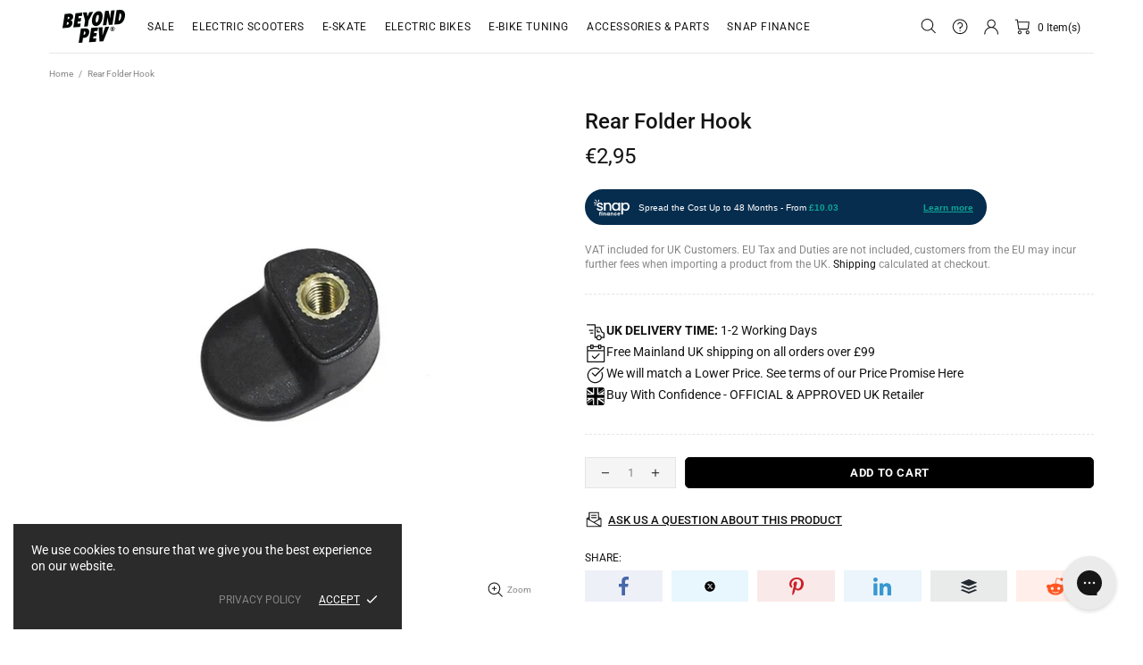

--- FILE ---
content_type: text/css
request_url: https://beyondpev.com/cdn/shop/t/111/assets/custom.css?v=183691087873470970151765975738
body_size: -727
content:
.talaria-image-BG {
  background-color: black
}